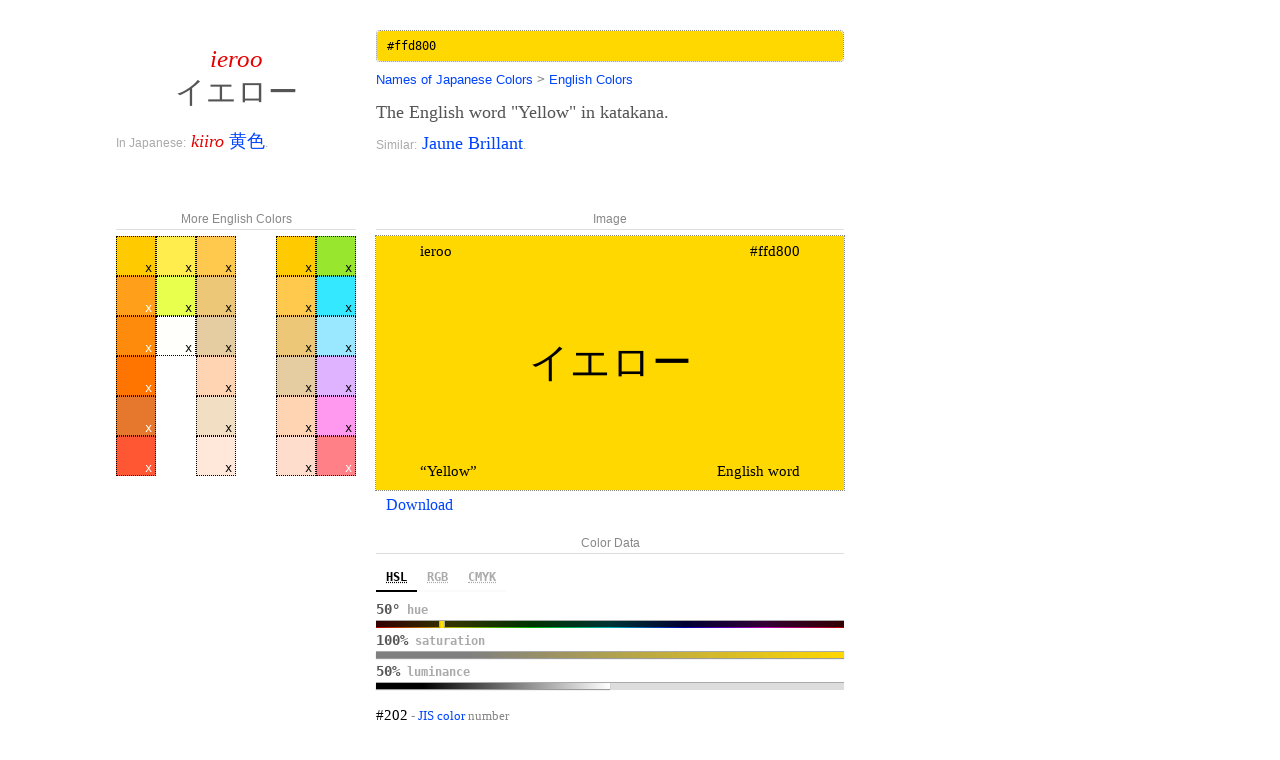

--- FILE ---
content_type: text/html;charset=UTF-8
request_url: https://colors.japanesewithanime.com/japanese-colors/%E3%82%A4%E3%82%A8%E3%83%AD%E3%83%BC-ieroo
body_size: 5404
content:
<!DOCTYPE html><html lang="en-us"><head><meta charset="utf-8"> <title>イエロー - ieroo - Meaning &amp; Translation - Names of Colors in Japanese</title> <link rel="preconnect" href="//pagead2.googlesyndication.com/"> <link rel="preconnect" href="https://www.google-analytics.com/"> <meta name="viewport" content="width=device-width, initial-scale=1"> <meta name="description" content="What is the color ieroo イエロー in Japanese? The meaning of the word and what the color looks like."> <link rel="stylesheet" href="/static/style.css"> <link rel="shortcut icon" href="/favicon.ico"> <link rel="canonical" href="https://colors.japanesewithanime.com/japanese-colors/%E3%82%A4%E3%82%A8%E3%83%AD%E3%83%BC-ieroo"> <style type="text/css" data-fbcssmodules="css:fb.css.base css:fb.css.dialog css:fb.css.iframewidget">.fb_hidden{position:absolute;top:-10000px;z-index:10001}.fb_reposition{overflow:hidden;position:relative}.fb_invisible{display:none}.fb_reset{background:none;border:0px;border-spacing:0;color:#000;cursor:auto;direction:ltr;font-family:lucida grande,tahoma,verdana,arial,sans-serif;font-size:11px;font-style:normal;font-variant:normal;font-weight:400;letter-spacing:normal;line-height:1;margin:0;overflow:visible;padding:0;text-align:left;text-decoration:none;text-indent:0;text-shadow:none;text-transform:none;visibility:visible;white-space:normal;word-spacing:normal}.fb_reset>div{overflow:hidden}@keyframes fb_transform{0%{opacity:0;transform:scale(.95)}to{opacity:1;transform:scale(1)}}.fb_animate{animation:fb_transform .3s forwards}

.fb_hidden{position:absolute;top:-10000px;z-index:10001}.fb_reposition{overflow:hidden;position:relative}.fb_invisible{display:none}.fb_reset{background:none;border:0px;border-spacing:0;color:#000;cursor:auto;direction:ltr;font-family:lucida grande,tahoma,verdana,arial,sans-serif;font-size:11px;font-style:normal;font-variant:normal;font-weight:400;letter-spacing:normal;line-height:1;margin:0;overflow:visible;padding:0;text-align:left;text-decoration:none;text-indent:0;text-shadow:none;text-transform:none;visibility:visible;white-space:normal;word-spacing:normal}.fb_reset>div{overflow:hidden}@keyframes fb_transform{0%{opacity:0;transform:scale(.95)}to{opacity:1;transform:scale(1)}}.fb_animate{animation:fb_transform .3s forwards}

.fb_dialog{background:#525252b3;position:absolute;top:-10000px;z-index:10001}.fb_dialog_advanced{border-radius:8px;padding:10px}.fb_dialog_content{background:#fff;color:#373737}.fb_dialog_close_icon{background:url(https://connect.facebook.net/rsrc.php/v4/yq/r/IE9JII6Z1Ys.png) no-repeat scroll 0 0 transparent;cursor:pointer;display:block;height:15px;position:absolute;right:18px;top:17px;width:15px}.fb_dialog_mobile .fb_dialog_close_icon{left:5px;right:auto;top:5px}.fb_dialog_padding{background-color:transparent;position:absolute;width:1px;z-index:-1}.fb_dialog_close_icon:hover{background:url(https://connect.facebook.net/rsrc.php/v4/yq/r/IE9JII6Z1Ys.png) no-repeat scroll 0 -15px transparent}.fb_dialog_close_icon:active{background:url(https://connect.facebook.net/rsrc.php/v4/yq/r/IE9JII6Z1Ys.png) no-repeat scroll 0 -30px transparent}.fb_dialog_iframe{line-height:0}.fb_dialog_content .dialog_title{background:#6d84b4;border:1px solid #365899;color:#fff;font-size:14px;font-weight:700;margin:0}.fb_dialog_content .dialog_title>span{background:url(https://connect.facebook.net/rsrc.php/v4/yd/r/Cou7n-nqK52.gif) no-repeat 5px 50%;float:left;padding:5px 0 7px 26px}body.fb_hidden{height:100%;left:0;margin:0;overflow:visible;position:absolute;top:-10000px;transform:none;width:100%}.fb_dialog.fb_dialog_mobile.loading{background:url(https://connect.facebook.net/rsrc.php/v4/ya/r/3rhSv5V8j3o.gif) #fff no-repeat 50% 50%;min-height:100%;min-width:100%;overflow:hidden;position:absolute;top:0;z-index:10001}.fb_dialog.fb_dialog_mobile.loading.centered{background:none;height:auto;min-height:initial;min-width:initial;width:auto}.fb_dialog.fb_dialog_mobile.loading.centered #fb_dialog_loader_spinner{width:100%}.fb_dialog.fb_dialog_mobile.loading.centered .fb_dialog_content{background:none}.loading.centered #fb_dialog_loader_close{clear:both;color:#fff;display:block;font-size:18px;padding-top:20px}#fb-root #fb_dialog_ipad_overlay{background:#0006;inset:0;min-height:100%;position:absolute;width:100%;z-index:10000}#fb-root #fb_dialog_ipad_overlay.hidden{display:none}.fb_dialog.fb_dialog_mobile.loading iframe{visibility:hidden}.fb_dialog_mobile .fb_dialog_iframe{position:sticky;top:0}.fb_dialog_content .dialog_header{background:linear-gradient(from(#738aba),to(#2c4987));border-bottom:1px solid;border-color:#043b87;box-shadow:#fff 0 1px 1px -1px inset;color:#fff;font:700 14px Helvetica,sans-serif;text-overflow:ellipsis;text-shadow:rgba(0,30,84,.296875) 0px -1px 0px;vertical-align:middle;white-space:nowrap}.fb_dialog_content .dialog_header table{height:43px;width:100%}.fb_dialog_content .dialog_header td.header_left{font-size:12px;padding-left:5px;vertical-align:middle;width:60px}.fb_dialog_content .dialog_header td.header_right{font-size:12px;padding-right:5px;vertical-align:middle;width:60px}.fb_dialog_content .touchable_button{background:linear-gradient(from(#4267B2),to(#2a4887));background-clip:padding-box;border:1px solid #29487d;border-radius:3px;display:inline-block;line-height:18px;margin-top:3px;max-width:85px;padding:4px 12px;position:relative}.fb_dialog_content .dialog_header .touchable_button input{background:none;border:none;color:#fff;font:700 12px Helvetica,sans-serif;margin:2px -12px;padding:2px 6px 3px;text-shadow:rgba(0,30,84,.296875) 0px -1px 0px}.fb_dialog_content .dialog_header .header_center{color:#fff;font-size:16px;font-weight:700;line-height:18px;text-align:center;vertical-align:middle}.fb_dialog_content .dialog_content{background:url(https://connect.facebook.net/rsrc.php/v4/y9/r/jKEcVPZFk-2.gif) no-repeat 50% 50%;border:1px solid #4A4A4A;border-bottom:0;border-top:0;height:150px}.fb_dialog_content .dialog_footer{background:#f5f6f7;border:1px solid #4A4A4A;border-top-color:#ccc;height:40px}#fb_dialog_loader_close{float:left}.fb_dialog.fb_dialog_mobile .fb_dialog_close_icon{visibility:hidden}#fb_dialog_loader_spinner{animation:rotateSpinner 1.2s linear infinite;background-color:transparent;background-image:url(https://connect.facebook.net/rsrc.php/v4/y2/r/onuUJj0tCqE.png);background-position:50% 50%;background-repeat:no-repeat;height:24px;width:24px}@keyframes rotateSpinner{0%{transform:rotate(0)}to{transform:rotate(360deg)}}

.fb_iframe_widget{display:inline-block;position:relative}.fb_iframe_widget span{display:inline-block;position:relative;text-align:justify}.fb_iframe_widget iframe{position:absolute}.fb_iframe_widget_fluid_desktop,.fb_iframe_widget_fluid_desktop span,.fb_iframe_widget_fluid_desktop iframe{max-width:100%}.fb_iframe_widget_fluid_desktop iframe{min-width:220px;position:relative}.fb_iframe_widget_lift{z-index:1}.fb_iframe_widget_fluid{display:inline}.fb_iframe_widget_fluid span{width:100%}
</style></head><body><div class="wrapper"> <div class="color-post side-ad-layout"> <div class="align"> <aside class="ad-at-top"> <div class="ad">  <!-- jwa-colors-top --> <ins class="adsbygoogle" style="display:block" data-ad-client="ca-pub-7509599529816987" data-ad-slot="3661635353" data-ad-format="auto"></ins>  </div> </aside> </div> <div class="align"> <main class="post color-post"> <div class="color-post-summary-div"> <div class="-header"> <header class="color-post-header"> <h1 class="color-post-title"> <i title="romaji"> ieroo </i> <span lang="ja" class="jap-name -katakana" title="katakana"> イエロー</span> </h1> <div class="color-post-equivalent-colors" title="Yellow translated to Japanese"> <span class="paragraph-label">In Japanese:</span> <a class="color-link jap-name" href="/japanese-colors/%E9%BB%84%E8%89%B2-kiiro"><i>kiiro</i> <span lang="ja">黄色</span></a><span class="inline-list-sep">.</span> </div> </header> </div> <div class="-desc"> <div title="What the color ieroo イエロー looks like" class="color-post-rgb"><code class="rgb-cell color-code -dark-text" style="background: #ffd800">#ffd800</code></div> <nav class="breadcrumbs"> <a href="/japanese-colors/">Names of Japanese Colors</a> <span class="-sep">&gt;</span> <a href="/japanese-colors/english-colors">English Colors</a> </nav> <div class="color-post-description"> <p class="color-post-description-text"> The English word "Yellow" in katakana. </p> <div class="color-post-similar-colors"> <div> <span class="paragraph-label">Similar:</span> <a class="color-link jap-name" href="/japanese-colors/%E3%82%B8%E3%83%A7%E3%83%B3%E3%83%96%E3%83%AA%E3%82%A2%E3%83%B3-jonburian">Jaune Brillant</a><span class="inline-list-sep">.</span> </div> </div> </div> <div class="fb-like fb_iframe_widget" data-href="https://colors.japanesewithanime.com/japanese-colors/%E3%82%A4%E3%82%A8%E3%83%AD%E3%83%BC-ieroo" data-layout="button_count" data-action="like" data-size="small" data-show-faces="true" data-share="true" fb-xfbml-state="rendered" fb-iframe-plugin-query="action=like&amp;app_id=249470642145388&amp;container_width=468&amp;href=https%3A%2F%2Fcolors.japanesewithanime.com%2Fjapanese-colors%2F%25E3%2582%25A4%25E3%2582%25A8%25E3%2583%25AD%25E3%2583%25BC-ieroo&amp;layout=button_count&amp;locale=en_US&amp;sdk=joey&amp;share=true&amp;show_faces=true&amp;size=small"><span style="vertical-align: bottom; width: 150px; height: 28px;"><iframe name="f7402f63dff69335c" width="1000px" height="1000px" data-testid="fb:like Facebook Social Plugin" title="fb:like Facebook Social Plugin" frameborder="0" allowtransparency="true" allowfullscreen="true" scrolling="no" allow="encrypted-media" src="https://www.facebook.com/v2.8/plugins/like.php?action=like&amp;app_id=249470642145388&amp;channel=https%3A%2F%2Fstaticxx.facebook.com%2Fx%2Fconnect%2Fxd_arbiter%2F%3Fversion%3D46%23cb%3Df238e898d69e24303%26domain%3Dcolors.japanesewithanime.com%26is_canvas%3Dfalse%26origin%3Dhttps%253A%252F%252Fcolors.japanesewithanime.com%252Ff3fc37145293a9696%26relation%3Dparent.parent&amp;container_width=468&amp;href=https%3A%2F%2Fcolors.japanesewithanime.com%2Fjapanese-colors%2F%25E3%2582%25A4%25E3%2582%25A8%25E3%2583%25AD%25E3%2583%25BC-ieroo&amp;layout=button_count&amp;locale=en_US&amp;sdk=joey&amp;share=true&amp;show_faces=true&amp;size=small" style="border: none; visibility: visible; width: 150px; height: 28px;" class=""></iframe></span></div> </div> </div> <div class="color-post-nav-info-div"> <div class="-nav"> <div class="spaced-panel"> <h2 class="panel-heading" id="more-colors">More English Colors</h2> <div class="sibling-colors-nav-table rgb-cell"> <div class="sibling-colors-line"> <a href="/japanese-colors/%E3%82%AF%E3%83%AD%E3%83%A0%E3%82%A4%E3%82%A8%E3%83%AD%E3%83%BC-kuromuieroo" class="sibling-color-cell rgb-cell -dark-text" style="background: #ffca00"><span class="sibling-color-label"> <span class="-link-text">Chrome Yellow</span> </span></a> <a href="/japanese-colors/%E3%83%9E%E3%83%B3%E3%83%80%E3%83%AA%E3%83%B3%E3%82%AA%E3%83%AC%E3%83%B3%E3%82%B8-mandarin-orenji" class="sibling-color-cell rgb-cell -light-text" style="background: #ff9f1a"><span class="sibling-color-label"> <span class="-link-text">Mandarin Orange</span> </span></a> <a href="/japanese-colors/%E3%83%9E%E3%83%AA%E3%83%BC%E3%82%B4%E3%83%BC%E3%83%AB%E3%83%89-mariigoorudo" class="sibling-color-cell rgb-cell -light-text" style="background: #ff8b0d"><span class="sibling-color-label"> <span class="-link-text">Marigold</span> </span></a> <a href="/japanese-colors/%E3%82%AA%E3%83%AC%E3%83%B3%E3%82%B8-orenji" class="sibling-color-cell rgb-cell -light-text" style="background: #ff7500"><span class="sibling-color-label"> <span class="-link-text">Orange</span> </span></a> <a href="/japanese-colors/%E3%83%AD%E3%83%BC%E3%82%B7%E3%82%A7%E3%83%B3%E3%83%8A-rooshen-na" class="sibling-color-cell rgb-cell -light-text" style="background: #e6782e"><span class="sibling-color-label"> <span class="-link-text">Raw Sienna</span> </span></a> <a href="/japanese-colors/%E3%83%90%E3%83%BC%E3%83%9F%E3%83%AA%E3%82%AA%E3%83%B3-baamirion" class="sibling-color-cell rgb-cell -light-text" style="background: #ff5633"><span class="sibling-color-label"> <span class="-link-text">Vermilion</span> </span></a> </div> <div class="sibling-colors-line"> <span class="sibling-colors-sep" style="background: #ffd800"></span> <a href="/japanese-colors/%E3%82%AB%E3%83%8A%E3%83%AA%E3%83%BC%E3%82%A4%E3%82%A8%E3%83%AD%E3%83%BC-kanariiieroo" class="sibling-color-cell rgb-cell -dark-text" style="background: #ffec4d"><span class="sibling-color-label"> <span class="-link-text">Canary Yellow</span> </span></a> <a href="/japanese-colors/%E3%82%B7%E3%83%A3%E3%83%88%E3%83%AB%E3%83%BC%E3%82%BA%E3%82%B0%E3%83%AA%E3%83%BC%E3%83%B3-shatoruuzuguriin" class="sibling-color-cell rgb-cell -dark-text" style="background: #e8ff4d"><span class="sibling-color-label"> <span class="-link-text">Chartreuse Green</span> </span></a> <a href="/japanese-colors/%E3%83%9B%E3%83%AF%E3%82%A4%E3%83%88-howaito" class="sibling-color-cell rgb-cell -dark-text" style="background: #fffffc"><span class="sibling-color-label"> <span class="-link-text">White</span> </span></a> <span class="rgb-cell"></span> <span class="rgb-cell"></span> <span class="rgb-cell"></span> </div> <div class="sibling-colors-line"> <a href="/japanese-colors/%E3%83%8D%E3%83%BC%E3%83%97%E3%83%AB%E3%82%B9%E3%82%A4%E3%82%A8%E3%83%AD%E3%83%BC-neepurusuieroo" class="sibling-color-cell rgb-cell -dark-text" style="background: #ffc94d"><span class="sibling-color-label"> <span class="-link-text">Naples Yellow</span> </span></a> <a href="/japanese-colors/%E3%83%96%E3%83%AD%E3%83%B3%E3%83%89-burondo" class="sibling-color-cell rgb-cell -dark-text" style="background: #edc778"><span class="sibling-color-label"> <span class="-link-text">Blond</span> </span></a> <a href="/japanese-colors/%E3%83%99%E3%83%BC%E3%82%B8%E3%83%A5-beeju" class="sibling-color-cell rgb-cell -dark-text" style="background: #e6cca1"><span class="sibling-color-label"> <span class="-link-text">Beige</span> </span></a> <a href="/japanese-colors/%E3%83%94%E3%83%BC%E3%83%81-piichi" class="sibling-color-cell rgb-cell -dark-text" style="background: #ffd4b3"><span class="sibling-color-label"> <span class="-link-text">Peach</span> </span></a> <a href="/japanese-colors/%E3%82%A8%E3%82%AF%E3%83%AB%E3%83%99%E3%83%BC%E3%82%B8%E3%83%A5-ekurubeeju" class="sibling-color-cell rgb-cell -dark-text" style="background: #f2dec2"><span class="sibling-color-label"> <span class="-link-text">Ecru Beige</span> </span></a> <a href="/japanese-colors/%E3%83%8D%E3%83%BC%E3%83%AB%E3%83%94%E3%83%B3%E3%82%AF-neerupinku" class="sibling-color-cell rgb-cell -dark-text" style="background: #ffe7d9"><span class="sibling-color-label"> <span class="-link-text">Nail Pink</span> </span></a> </div> <div class="sibling-colors-line"> <span class="sibling-colors-sep" style="background: #ffd800"></span> <span class="rgb-cell"></span> <span class="rgb-cell"></span> <span class="rgb-cell"></span> <span class="rgb-cell"></span> <span class="rgb-cell"></span> <span class="rgb-cell"></span> </div> <div class="sibling-colors-line"> <a href="/japanese-colors/%E3%82%AF%E3%83%AD%E3%83%A0%E3%82%A4%E3%82%A8%E3%83%AD%E3%83%BC-kuromuieroo" class="sibling-color-cell rgb-cell -dark-text" style="background: #ffca00"><span class="sibling-color-label"> <span class="-link-text">Chrome Yellow</span> </span></a> <a href="/japanese-colors/%E3%83%8D%E3%83%BC%E3%83%97%E3%83%AB%E3%82%B9%E3%82%A4%E3%82%A8%E3%83%AD%E3%83%BC-neepurusuieroo" class="sibling-color-cell rgb-cell -dark-text" style="background: #ffc94d"><span class="sibling-color-label"> <span class="-link-text">Naples Yellow</span> </span></a> <a href="/japanese-colors/%E3%83%96%E3%83%AD%E3%83%B3%E3%83%89-burondo" class="sibling-color-cell rgb-cell -dark-text" style="background: #edc778"><span class="sibling-color-label"> <span class="-link-text">Blond</span> </span></a> <a href="/japanese-colors/%E3%83%99%E3%83%BC%E3%82%B8%E3%83%A5-beeju" class="sibling-color-cell rgb-cell -dark-text" style="background: #e6cca1"><span class="sibling-color-label"> <span class="-link-text">Beige</span> </span></a> <a href="/japanese-colors/%E3%83%94%E3%83%BC%E3%83%81-piichi" class="sibling-color-cell rgb-cell -dark-text" style="background: #ffd4b3"><span class="sibling-color-label"> <span class="-link-text">Peach</span> </span></a> <a href="/japanese-colors/%E3%82%B7%E3%82%A7%E3%83%AB%E3%83%94%E3%83%B3%E3%82%AF-sherupinku" class="sibling-color-cell rgb-cell -dark-text" style="background: #ffddcc"><span class="sibling-color-label"> <span class="-link-text">Shell Pink</span> </span></a> </div> <div class="sibling-colors-line"> <span class="sibling-colors-sep" style="background: #ffd800"></span> <a href="/japanese-colors/%E3%83%AA%E3%83%BC%E3%83%95%E3%82%B0%E3%83%AA%E3%83%BC%E3%83%B3-riifuguriin" class="sibling-color-cell rgb-cell -dark-text" style="background: #99e62e"><span class="sibling-color-label"> <span class="-link-text">Leaf Green</span> </span></a> <a href="/japanese-colors/%E3%82%BF%E3%83%BC%E3%82%B3%E3%82%A4%E3%82%BA%E3%83%96%E3%83%AB%E3%83%BC-taakoizuburuu" class="sibling-color-cell rgb-cell -dark-text" style="background: #33e8ff"><span class="sibling-color-label"> <span class="-link-text">Turquoise Blue</span> </span></a> <a href="/japanese-colors/%E3%82%B9%E3%82%AB%E3%82%A4%E3%83%96%E3%83%AB%E3%83%BC-sukaiburuu" class="sibling-color-cell rgb-cell -dark-text" style="background: #99e8ff"><span class="sibling-color-label"> <span class="-link-text">Sky Blue</span> </span></a> <a href="/japanese-colors/%E3%83%A9%E3%82%A4%E3%83%A9%E3%83%83%E3%82%AF-rairakku" class="sibling-color-cell rgb-cell -dark-text" style="background: #dfb3ff"><span class="sibling-color-label"> <span class="-link-text">Lilac</span> </span></a> <a href="/japanese-colors/%E3%82%AA%E3%83%BC%E3%82%AD%E3%83%83%E3%83%89-ookiddo" class="sibling-color-cell rgb-cell -dark-text" style="background: #ff99f0"><span class="sibling-color-label"> <span class="-link-text">Oechid</span> </span></a> <a href="/japanese-colors/%E3%83%AD%E3%83%BC%E3%82%BA%E3%83%94%E3%83%B3%E3%82%AF-roozupinku" class="sibling-color-cell rgb-cell -light-text" style="background: #ff8087"><span class="sibling-color-label"> <span class="-link-text">Rose Pink</span> </span></a> </div> </div> </div> </div> <div class="-info"> <figure class="spaced-panel color-sample"> <figcaption class="panel-heading" id="color-image">Image</figcaption> <a href="/japanese-colors/%E3%82%A4%E3%82%A8%E3%83%AD%E3%83%BC-ieroo.svg" class="color-card"> <div class="rgb-cell -dark-text" style="background: #ffd800"> <img src="/japanese-colors/%E3%82%A4%E3%82%A8%E3%83%AD%E3%83%BC-ieroo.svg" alt="The color ieroo イエロー"> </div> </a> <div class="color-image-download"> <a href="/japanese-colors/%E3%82%A4%E3%82%A8%E3%83%AD%E3%83%BC-ieroo.svg" download="" title="Download the color image SVG"> Download </a> </div> </figure> <div class="spaced-panel"> <h2 class="panel-heading" id="color-data">Color Data</h2> <div class="color-data-layout-div s-tab-group -tabbed" id="color-data-tabs"><ul role="tablist" class="tab-labels"><li aria-selected="true" class="color-space-label s-tab-label" role="tab" aria-controls="hsl-color-data" tabindex="0" id="hsl-color-data-tab"><abbr title="Hue, Saturation, Luminance">HSL</abbr></li><li aria-selected="false" class="color-space-label s-tab-label" role="tab" aria-controls="rgb-color-data" tabindex="0" id="rgb-color-data-tab"><abbr title="Green, Red, Blue channels">RGB</abbr></li><li aria-selected="false" class="color-space-label s-tab-label" role="tab" aria-controls="cmyk-color-data" tabindex="0" id="cmyk-color-data-tab"><abbr title="Cyan, Magenta, Yellow and Black">CMYK</abbr></li></ul> <div class="color-space-block hsl-color-space-block s-tab-block" id="hsl-color-data" aria-hidden="false" aria-labelledby="hsl-color-data-tab" role="tabepanel"> <h3 class="color-space-label s-tab-label"><abbr title="Hue, Saturation, Luminance">HSL</abbr></h3> <div> <div> <div class="color-data-label"><span class="color-data-value">50°</span> hue</div> <div class="data-bar-container hue-bar-container"> <div class="data-bar hue-bar -left" style="width: 14.117647058823524%"></div> <div class="data-bar hue-bar -right" style="width: 85.88235294117648%"></div> </div> </div> <div> <div class="color-data-label"><span class="color-data-value">100%</span> saturation</div> <div class="data-bar-container saturation-bar-container"> <div class="color-bit-bar data-bar saturation-bar" style="background: #ffd800; width: 100.0%"></div> </div> </div> <div> <div class="color-data-label"><span class="color-data-value">50%</span> luminance</div> <div class="data-bar-container luminance-bar-container"> <div class="color-bit-bar data-bar luminance-bar" style="width: 50.0%"></div> </div> </div> </div> </div> <div class="color-space-block rgb-color-space-block s-tab-block" id="rgb-color-data" aria-hidden="true" aria-labelledby="rgb-color-data-tab" role="tabepanel"> <h3 class="color-space-label s-tab-label"><abbr title="Green, Red, Blue channels">RGB</abbr></h3> <div> <div> <div class="color-data-label"><span class="color-data-value">255</span> red</div> <div class="data-bar-container red-bar-container"> <div class="color-bit-bar data-bar red-bar" style="width: 100.0%"></div> </div> </div> <div> <div class="color-data-label"><span class="color-data-value">0</span> blue</div> <div class="data-bar-container blue-bar-container"> <div class="color-bit-bar data-bar blue-bar" style="width: 0.0%"></div> </div> </div> <div> <div class="color-data-label"><span class="color-data-value">215</span> green</div> <div class="data-bar-container green-bar-container"> <div class="color-bit-bar data-bar green-bar" style="width: 84.70588235294115%"></div> </div> </div> </div> </div> <div class="color-space-block cmyk-color-space-block s-tab-block" id="cmyk-color-data" aria-hidden="true" aria-labelledby="cmyk-color-data-tab" role="tabepanel"> <h3 class="color-space-label s-tab-label"><abbr title="Cyan, Magenta, Yellow and Black">CMYK</abbr></h3> <div> <div> <div class="color-data-label"><span class="color-data-value">0%</span> cyan</div> <div class="data-bar-container cyan-bar-container"> <div class="color-bit-bar data-bar cyan-bar" style="width: 0.0%"></div> </div> </div> <div> <div class="color-data-label"><span class="color-data-value">15%</span> magenta</div> <div class="data-bar-container magenta-bar-container"> <div class="color-bit-bar data-bar magenta-bar" style="width: 15.294117647058858%"></div> </div> </div> <div> <div class="color-data-label"><span class="color-data-value">100%</span> yellow</div> <div class="data-bar-container yellow-bar-container"> <div class="color-bit-bar data-bar yellow-bar" style="width: 100.0%"></div> </div> </div> <div> <div class="color-data-label"><span class="color-data-value">0%</span> black</div> <div class="data-bar-container black-bar-container"> <div class="color-bit-bar data-bar black-bar" style="width: 0.0%"></div> </div> </div> </div> </div> </div> <div class="color-data-info-bit"><span class="-value">#202</span> - <a href="/japanese-colors/jis-colors"><abbr title="Japanese Industrial Standards">JIS</abbr> color</a> number </div> <div class="color-data-info-bit"><code class="-value">5Y 8.5/14</code> - Munsell color code </div> </div> </div> </div> </main> <aside class="ad-at-side"> <div class="ad">  <!-- jwa-colors-bottom --> <ins class="adsbygoogle" style="display:block" data-ad-client="ca-pub-7509599529816987" data-ad-slot="6615101750" data-ad-format="auto"></ins>  </div> </aside> <aside class="ad-at-bottom"> <div class="ad">  <!-- jwa-furigana-bottom --> <ins class="adsbygoogle" style="display:block" data-ad-client="ca-pub-7509599529816987" data-ad-slot="5242362954" data-ad-format="auto"></ins>  </div> </aside> <section id="color-categories" class="categories-nav"> <h2 class="panel-heading">Color Categories</h2> <div> <ul class="inline-nav-list"> <li> <a href="/japanese-colors/" title="The names of all Japanese colors">Japanese &amp; Kanji</a> </li><li class="-active"> <a href="/japanese-colors/english-colors" title="English colors in Japanese katakana">English &amp; Katakana</a> </li></ul> <ul class="inline-nav-list"> <li> <a href="/japanese-colors/basic-colors" title="Basic Japanese colors">Basic Colors</a> </li><li> <a href="/japanese-colors/mixed-colors" title="Mixed colors in Japanese">Mixed Colors</a> </li></ul> <ul class="inline-nav-list"> <li> <a href="/japanese-colors/flower-colors" title="Flower colors in Japanese">Flowers</a> </li><li> <a href="/japanese-colors/fruit-colors" title="Fruit colors in Japanese">Fruits</a> </li><li> <a href="/japanese-colors/tree-colors" title="Tree colors in Japanese">Trees</a> </li><li> <a href="/japanese-colors/plant-colors" title="Plant colors in Japanese">Plants</a> </li></ul> <ul class="inline-nav-list"> <li> <a href="/japanese-colors/animal-colors" title="Colors of liquids in Japanese">Animals</a> </li><li> <a href="/japanese-colors/mineral-colors" title="Mineral colors in Japanese">Minerals</a> </li><li> <a href="/japanese-colors/place-colors" title="Colors of places in Japanese">Places</a> </li><li> <a href="/japanese-colors/other-colors" title="Other colors in Japanese">Other</a> </li></ul> </div> </section> <section class="spaced-panel"> <h2 class="panel-heading">Discussion</h2> <div class="fb-comments fb_iframe_widget fb_iframe_widget_fluid_desktop" data-href="https://colors.japanesewithanime.com/japanese-colors/%E3%82%A4%E3%82%A8%E3%83%AD%E3%83%BC-ieroo" data-numposts="5" data-width="100%" fb-xfbml-state="parsed" fb-iframe-plugin-query="app_id=249470642145388&amp;container_width=728&amp;height=100&amp;href=https%3A%2F%2Fcolors.japanesewithanime.com%2Fjapanese-colors%2F%25E3%2582%25A4%25E3%2582%25A8%25E3%2583%25AD%25E3%2583%25BC-ieroo&amp;locale=en_US&amp;numposts=5&amp;sdk=joey&amp;version=v2.8&amp;width=" style="width: 100%;"><span style="vertical-align: top; width: 100%; height: 0px; overflow: hidden;"><iframe name="fd6d1d7e926418d76" width="1000px" height="100px" data-testid="fb:comments Facebook Social Plugin" title="fb:comments Facebook Social Plugin" frameborder="0" allowtransparency="true" allowfullscreen="true" scrolling="no" allow="encrypted-media" src="https://www.facebook.com/v2.8/plugins/comments.php?app_id=249470642145388&amp;channel=https%3A%2F%2Fstaticxx.facebook.com%2Fx%2Fconnect%2Fxd_arbiter%2F%3Fversion%3D46%23cb%3Dfdf0f80d44d4087d1%26domain%3Dcolors.japanesewithanime.com%26is_canvas%3Dfalse%26origin%3Dhttps%253A%252F%252Fcolors.japanesewithanime.com%252Ff3fc37145293a9696%26relation%3Dparent.parent&amp;container_width=728&amp;height=100&amp;href=https%3A%2F%2Fcolors.japanesewithanime.com%2Fjapanese-colors%2F%25E3%2582%25A4%25E3%2582%25A8%25E3%2583%25AD%25E3%2583%25BC-ieroo&amp;locale=en_US&amp;numposts=5&amp;sdk=joey&amp;version=v2.8&amp;width=" style="border: none; visibility: hidden; width: 100%;"></iframe></span></div> </section> </div> <div class="align"> <div class="footer-nav"> <a href="/" title="Colors in Japanese">Homepage</a> | <a href="/japanese-colors/">Browse the Colors</a> </div> </div> <div class="align"> <footer id="footer"> List of Colors in Japanese © 2017 <a href="http://www.japanesewithanime.com">Japanese with Anime</a><br> Developed by Leonardo Augusto Pereira </footer> </div> </div> </div>   <script type="application/ld+json">
{
	"@context": "http://schema.org",
	"@type": "BreadcrumbList",
	"itemListElement": [{
		"@type": "ListItem",
		"position": 1,
		"item": {
			"@id": "https://colors.japanesewithanime.com/japanese-colors/",
			"name": "Names of Japanese Colors"
		}
	}, 
		{
		"@type": "ListItem",
		"position": 2,
		"item": {
			"@id": "https://colors.japanesewithanime.com/japanese-colors/english-colors",
			"name": "English Katakana Colors"
		}
		
	},
	{
		"@type": "ListItem",
		"position": 3,
		"item": {
			"@id": "https://colors.japanesewithanime.com/japanese-colors/%E3%82%A4%E3%82%A8%E3%83%AD%E3%83%BC-ieroo",
			"name": "イエロー"
		}
	}]
}
</script> <div id="fb-root" class=" fb_reset"><div style="position: absolute; top: -10000px; width: 0px; height: 0px;"><div></div></div></div>  </body></html>

--- FILE ---
content_type: text/css; charset=UTF-8
request_url: https://colors.japanesewithanime.com/static/style.css
body_size: 2623
content:
*{margin:0;padding:0;font:inherit;font-weight:inherit;font-style:inherit;text-align:inherit}img{max-width:100%;height:auto}body{padding:10px 15px 20px}html,body{font:18px /1.2em serif;background:#fff;color:#555}h1{text-align:center}h1{font:30px /1.2em serif;margin:20px 0}p{margin:1.5em 0}strong,b{font-weight:bold}i,em{font-style:italic}a{color:#04f;text-decoration:none}a:hover,a:focus{text-decoration:underline}i{color:#e70000}rt{font-size:.7em}[lang=ja],[lang~=ja]{font-family:sans-serif}[hidden]{display:none !important}code{font-family:monospace}.align{max-width:728px;margin:0 auto;position:relative}@media(max-width:500px){body{padding:5px}}.ad-at-side{display:none}@media(min-width:900px){.side-ad-layout .ad-at-side{position:absolute;top:-80px;bottom:10px;right:0;display:flex;justify-content:center;margin:0;display:block}.side-ad-layout .ad-at-side .ad{height:600px;width:300px;margin:0;position:fixed}.side-ad-layout .align{padding-right:140px}.side-ad-layout .ad-at-side,.side-ad-layout .ad-at-side .ad{width:120px}}@media(min-width:940px){.side-ad-layout .align{padding-right:180px}.side-ad-layout .ad-at-side,.side-ad-layout .ad-at-side .ad{width:160px}}@media(min-width:1100px){.side-ad-layout .align{padding-right:320px}.side-ad-layout .ad-at-side,.side-ad-layout .ad-at-side .ad{width:300px}}.color-post-header{text-align:text-align}.color-post-title>i{display:block}.color-post-title rt{text-align:center;font:13px /1.2em sans-serif}.color-post-title>i{font-size:25px;line-height:1.1em}.color-post-title .jap-name.-kanji{font:40px /1.3em serif;margin-top:5px;display:inline-block}.color-post-title .jap-name.-katakana{font:30px /1.3em serif;margin-top:0}@media(min-width:601px){.color-post-summary-div{display:flex}.color-post-summary-div>.-header{flex-basis:240px;min-width:240px}.color-post-summary-div>.-desc{flex-grow:1;margin-left:20px}}@media(min-width:501px){.color-post-nav-info-div{display:flex}.color-post-nav-info-div>.-nav{flex-basis:240px;min-width:240px}.color-post-nav-info-div>.-info{flex-grow:1;margin-left:20px}}.color-post-rgb{border:1px dotted #888;margin:5px 0}.color-post-rgb .color-code{display:block;font-size:12px;line-height:1.2em;padding:8px 10px;text-align:left}.color-post-rgb,.color-post-rgb .color-code{border-radius:4px}.color-code{font-family:monospace}.color-post-hashtags{font-size:.8em}.color-post-description{margin:15px 0 0}.color-post-description-text,.color-post-origin-note{margin:10px 0}.color-post-similar-colors,.color-post-equivalent-colors{margin:10px 0}.color-post-alt-names{margin:-10px 0 5px}.color-post .alt-info{font:16px /1.2em sans-serif;color:#666}.color-post .alt-info>dt{font-size:13px;color:#aaa;display:inline}.color-post .alt-info>dt::after{content:' '}.color-post .alt-info>dd::after{white-space:pre;content:"\A"}.color-post .alt-info>dd{display:inline}.color-post .pre-title{font-size:15px;line-height:1.2em;display:block;margin-bottom:-.2em}.paragraph-label{color:#aaa;font:12px Tahoma,sans-serif}.inline-list-sep{color:#aaa;font:12px Tahoma,sans-serif}.amazon-ad{margin-left:20px;width:120px;text-align:center}.amazon-ad>p{margin:5px 0}.amazon-ad a{font-size:13px}.amazon-ad{position:absolute;left:100%}@media(max-width:1080px){.amazon-ad{position:static;float:right}}@media(max-width:640px){.amazon-ad{float:none;width:auto;display:block;text-align:right;margin:10px 15px -20px 0}.color-post .post-info{margin-right:0}.amazon-ad>iframe{display:none}.amazon-ad a{font-size:inherit}}.color-sample{text-align:center}.color-card{outline:1px dotted #888;text-align:center;display:block}footer{margin:50px 0 20px;font:12px /1.2em sans-serif;text-align:center}.footer-nav{margin:20px 0 -30px}.list-table{width:100%}.list-table tr:nth-child(even){background:rgba(0,0,0,.03)}.list-table td,.list-table th,.list-table .cell-link,.color-td>a{padding:6px 8px}.cell-link{display:block}.color-table .title-td{padding:0}.list-table-container{overflow:auto}.color-table{border-spacing:0;margin:15px 0 30px}.color-table thead th{padding:12px 8px}.color-table .color-th{text-align:center}.color-table .title-td .cell-link:hover{background:rgba(0,68,255,0.08);text-decoration:none}@media(max-width:500px){.list-table-container{margin:0}.color-table .color-th>.-text{display:none}.color-td>a,.color-table .color-td{padding:0}.color-table .color-td{width:8px}.color-table .color-code{display:none}}.color-td{text-align:center;width:100px;position:relative}.color-td>a{color:inherit;position:absolute;top:0;right:0;left:0;bottom:0;display:flex;justify-content:center;align-items:center}.origin-td.-mix-origin{width:100px;padding:0}.mix-origin-cells,.mix-origin-cells>li{display:block;list-style:none}.mix-origin-cells{display:flex}.mix-origin-cells>li{text-align:center;position:relative}.mix-cell-component{color:inherit;padding:4px 5px;display:flex;justify-content:center;align-items:center}.rgb-cell{font-family:monospace}.rgb-cell.-light-text{color:#fff}.rgb-cell.-dark-text{color:#000}.rgb-cell-block{height:200px;padding:20px;text-align:center}.color-table-filter[hidden]{display:none}.color-table-filter-group{display:inline-block;font:12px /1.5em sans-serif;color:#888;margin:0 5px 5px 0}.color-filter-color-input[disabled]{display:none}.ad{margin:15px auto;max-width:728px;text-align:center}.ad-at-top>.ad{margin-top:0}.ad-at-bottom{margin:40px 0}.ad-placeholder{max-width:728px;height:90px;background:#ffeaea}@media(max-width:500px){.ad-placeholder{height:50px}}.sibling-colors-nav-table{margin:0 0 10px;display:flex}.sibling-colors-line{flex-grow:1;max-width:100%;height:240px;margin:0 auto}.sibling-colors-nav-table .rgb-cell{vertical-align:middle;text-align:center;font-family:monospace}.sibling-colors-nav-table .rgb-cell,.sibling-colors-sep{display:block;min-width:30px;height:40px;font-size:12px;padding:0}.sibling-colors-sep{display:none;width:1%;min-width:20px;background:#fff !important}.sibling-color-cell{text-align:center;font:15px /1.3em Arial sans-serif;position:relative}.sibling-color-label{position:absolute;left:50%;top:50%;transform:translate(-50%,-50%);background:#fff;color:#000;overflow:hidden;height:0;display:inline-block;z-index:1}.sibling-color-cell::before{display:block;content:"";position:absolute;top:0;left:0;right:0;bottom:0;border:1px dotted #000}.sibling-color-cell:hover::before{border-style:solid}.sibling-color-cell::after{content:'x';position:absolute;display:block;bottom:0;right:4px}.sibling-color-cell:hover .sibling-color-label{height:auto;overflow:visible;padding:5px;border-radius:3px;box-shadow:0 1px 2px rgba(0,0,0,.3)}.sibling-color-cell .sibling-color-label>.-link-text{color:#04f}.color-link:visited,.sibling-color-cell:visited .sibling-color-label>.-link-text{color:#e523f4}.color-related-list,.color-related-list>li{display:block;list-style:none}.spaced-panel{margin-top:20px}.panel-heading{font:12px /1.2em Arial,sans-serif;color:#888;text-align:center;margin:0;border-bottom:1px solid #ddd;margin-bottom:6px;padding-bottom:3px}.color-data-heading{margin:6px 0 4px;font:bold 15px /1.2em monospace;color:#ccc}.breadcrumbs{font:13px /1.2em Arial,sans-serif;margin:10px 0}.breadcrumbs .-sep{font:13px monospace;color:#888;position:relative;top:-1px}.jap-name{white-space:nowrap}.data-bar-container{background:#ddd;border-top:1px solid #aaa;padding:0 0 1px;width:100%}.hue-bar-container{background:-moz-linear-gradient(left,#f00 0,#ff0 16%,#0f0 33%,#0ff 50%,#00f 66%,#f0f 83%,#f00 100%);background:-webkit-linear-gradient(left,#f00 0,#ff0 16%,#0f0 33%,#0ff 50%,#00f 66%,#f0f 83%,#f00 100%);background:linear-gradient(to right,#f00 0,#ff0 16%,#0f0 33%,#0ff 50%,#00f 66%,#f0f 83%,#f00 100%);filter:progid:DXImageTransform.Microsoft.gradient(startColorstr='#ff0000',endColorstr='#ff0000',GradientType=1);overflow:hidden;height:6px;position:relative}.data-bar{height:6px;box-shadow:0 1px 1px rgba(0,0,0,.3)}.red-bar{background:red}.green-bar{background:#0f0}.blue-bar{background:#00f}.cyan-bar{background:#0ff}.magenta-bar{background:#f0f}.yellow-bar{background:#ff0}.black-bar{background:#000}.saturation-bar{background:#000}.luminance-bar{background:#fff}.color-bit-bar{position:relative}.color-bit-bar::after{position:absolute;display:block;content:"";top:0;right:0;left:0;bottom:0}.color-bit-bar::after{background:-moz-linear-gradient(left,rgba(0,0,0,1) 0,rgba(0,0,0,1) 20%,rgba(0,0,0,0) 100%);background:-webkit-linear-gradient(left,rgba(0,0,0,1) 0,rgba(0,0,0,1) 20%,rgba(127,127,127,0) 100%);background:linear-gradient(to right,rgba(0,0,0,1) 0,rgba(0,0,0,1) 20%,rgba(127,127,127,0) 100%);filter:progid:DXImageTransform.Microsoft.gradient(startColorstr='#000000',endColorstr='#00000000',GradientType=1)}.cmyk-color-space-block .color-bit-bar::after{background:-moz-linear-gradient(left,rgba(255,255,255,1) 0,rgba(255,255,255,1) 20%,rgba(255,255,255,0) 100%);background:-webkit-linear-gradient(left,rgba(255,255,255,1) 0,rgba(255,255,255,1) 20%,rgba(127,127,127,0) 100%);background:linear-gradient(to right,rgba(255,255,255,1) 0,rgba(255,255,255,1) 20%,rgba(127,127,127,0) 100%);filter:progid:DXImageTransform.Microsoft.gradient(startColorstr='#ffffff',endColorstr='#ffffff00',GradientType=1)}.saturation-bar::after{background:-moz-linear-gradient(left,rgba(127,127,127,1) 0,rgba(127,127,127,1) 20%,rgba(127,127,127,0) 100%);background:-webkit-linear-gradient(left,rgba(127,127,127,1) 0,rgba(127,127,127,1) 20%,rgba(127,127,127,0) 100%);background:linear-gradient(to right,rgba(127,127,127,1) 0,rgba(127,127,127,1) 20%,rgba(127,127,127,0) 100%);filter:progid:DXImageTransform.Microsoft.gradient(startColorstr='#7f7f7f',endColorstr='#007f7f7f',GradientType=1)}.hue-bar{background:rgba(0,0,0,.8);position:absolute}.hue-bar::after{content:''}.hue-bar.-left{left:-3px;border-right:1px solid rgba(255,255,255,.6)}.hue-bar.-right{right:-3px;border-left:1px solid rgba(255,255,255,.6)}.color-data-layout-div:not(.-tabbed){display:flex;flex-wrap:wrap}.color-data-layout-div:not(.-tabbed)>.color-space-block{margin:5px;flex:130px;flex-grow:1}.color-space-block[aria-hidden=true]{display:none}.color-space-block[aria-hidden=false]{display:block}.-tabbed>.color-space-block .s-tab-label{display:none}.color-image-download{text-align:left;display:block;margin:5px 0;padding:0 10px;font-size:.9em}.color-data-layout-div>.tab-labels{display:block;margin:10px 0 10px}.color-data-layout-div>.tab-labels,.color-data-layout-div>.tab-labels>li{list-style:none}.color-data-layout-div>.tab-labels>li{display:inline-block;cursor:pointer;padding:6px 10px;margin:0;border-bottom:2px solid #fafafa}.color-data-layout-div>.tab-labels>li:hover{text-decoration:underline}.color-data-layout-div>.tab-labels>li[aria-selected=true]{color:#000;border-bottom:2px solid #000}.hsl-color-space-block{flex-basis:220px;flex-grow:2}.color-space-label,.color-data-label{font:bold 12px /1.2em monospace;color:#aaa;margin:5px 0 3px}.color-data-value{font-size:1.2em;color:#555}.color-cards,.color-cards>li{list-style:none;margin:0;padding:0}.color-cards{margin:5px 0}.color-cards>li{display:block;padding:5px 0}@media(min-width:721){.color-cards{display:flex;flex-wrap:wrap;margin:5px -10px}.color-cards>li{display:block;padding:5px;box-sizing:border-box;float:left;flex-basis:50%}}.color-data-info-bit{margin-top:15px;font-size:13px;line-height:/1.2em;color:#888}.color-data-info-bit+.color-data-info-bit{margin-top:0}.color-data-info-bit>.-value{font-size:15px;line-height:/1.2em;color:#000}.text-section{margin:30px 0}.middle-text-body{max-width:600px;margin-left:auto;margin-right:auto}.categories-nav{margin-top:20px;text-align:center}.inline-nav-list>li{display:inline-block}.inline-nav-list>li::after{content:"|";margin-right:.2em}.inline-nav-list>li:last-child::after{content:none}.inline-nav-list>.-active>a{color:inherit;font-style:italic}.color-list-quick-links{margin:10px 0}


--- FILE ---
content_type: image/svg+xml
request_url: https://colors.japanesewithanime.com/japanese-colors/%E3%82%A4%E3%82%A8%E3%83%AD%E3%83%BC-ieroo.svg
body_size: 382
content:
<?xml version="1.0" encoding="UTF-8"?>
<svg width="400" height="250" viewBox="0 0 400 250" xmlns="http://www.w3.org/2000/svg"><rect width="400" height="250" fill="#ffd800"/><g><g transform="translate(0 20)" dominant-baseline="bottom" font-family="Consolas" font-size="15"><text x="10">ieroo</text><text x="390" text-anchor="end">#ffd800</text></g><g transform="translate(200 130)" font-family="Meiryo" font-size="40" text-anchor="middle"><text y="10">イエロー</text></g><g transform="translate(0 240)" font-family="Consolas" font-size="15"><text x="10">“Yellow”</text><text x="390" text-anchor="end">English word</text></g></g></svg>
